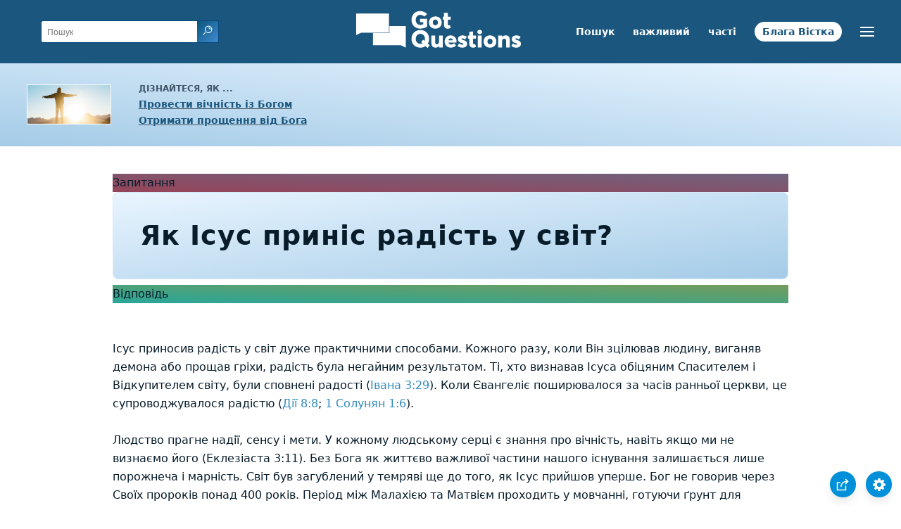

--- FILE ---
content_type: text/html
request_url: https://www.gotquestions.org/Ukrainian/Ukrainian-joy-to-the-world.html
body_size: 4361
content:
<!doctype html>
<html lang="uk">
<head>
<title>Як Ісус приніс радість у світ?</title>
<META name="keywords" content="Ukrainian joy to the world">
<META name="description" content="Ісус приносив радість у світ дуже практичними способами">
<meta charset="utf-8">
<link rel="canonical" href="https://www.gotquestions.org/Ukrainian/Ukrainian-joy-to-the-world.html">
<meta name="viewport" content="width=device-width, initial-scale=1, user-scalable=no">
<link rel="stylesheet" type="text/css" href="https://www.gotquestions.org/style.css">
<script async src="https://www.googletagmanager.com/gtag/js?id=G-M7EVHFDMSZ"></script>
<script>
  window.dataLayer = window.dataLayer || [];
  function gtag(){dataLayer.push(arguments);}
  gtag('js', new Date());
  gtag('config', 'G-M7EVHFDMSZ');
</script>
</head>
<body data-site-theme="light">
<div class="fixed-button settings box-shadow"><img src="https://www.gotquestions.org/img/cogwheel.svg" alt="settings icon" onclick="settingsMenu(this)"></div>
<div class="fixed-button sharebutton box-shadow"><img src="https://www.gotquestions.org/img/share.svg" alt="share icon" onclick="shareMenu(this)"></div>
<header class="gradient-to-b" style="--color-start: var(--bgcolor-header-start);  --color-end: var(--bgcolor-header-end);">
<div class="searchbox desktop-show"><div class="search"><div class='gq-ac-placeholder header'></div></div></div>
<div class="logo-wrap"><a href="https://www.gotquestions.org/Ukrainian" class="logo"><img src="https://www.gotquestions.org/img/logo_2025_INTL.svg" alt="Відповіді на біблійні запитання"></a></div>
<nav>
<ul>
<li><a href="Ukrainian-search.html">Пошук</a></li>
<li><a href="Ukrainian-crucial.html">важливий</a></li>
<li><a href="Ukrainian-FAQ.html">часті</a></li>
<li><a href="Ukrainian-Gospel.html">Блага Вістка</a></li>
</ul>
<ul class="extra-menu modal-menu box-shadow">
<li class="mobile-show flex-half"><a href="Ukrainian-search.html">Пошук</a></li>
<li class="mobile-show flex-half"><a href="Ukrainian-crucial.html">важливий</a></li>
<li class="mobile-show flex-half"><a href="Ukrainian-FAQ.html">часті</a></li>
<li class="mobile-show flex-half"><a href="Ukrainian-Bible-survey.html">Огляд Біблії</a></li>
<li class="mobile-show donate"><a href="Ukrainian-Gospel.html">Блага Вістка</a></li>
</ul>
<ul class="settings-menu modal-menu box-shadow">
<li>
<div class="toggle-wrap">
<span>Світлий колір</span><input type="checkbox" checked id="toggle" class="checkbox" onclick="toggleTheme(this)" /><label for="toggle" class="switch"></label><span>Темний колір</span>
</div>
</li>
<li><label for="font">Шрифт</label><select name="font" id="font" onchange="changeFont()"><option value="system-ui">За замовчуванням</option><option value="Arial">Arial</option><option value="Verdana">Verdana</option><option value="Helvetica">Helvetica</option><option value="Tahoma">Tahoma</option><option value="Georgia">Georgia</option><option value="Times New Roman">Times New Roman</option></select></li>
<li><label for="lineheight">Висота лінії</label><select name="lineheight" id="lineheight" onchange="changeLineHeight()"><option value="1.4">За замовчуванням</option><option value="1">1.0</option><option value="1.2">1.2</option><option value="1.5">1.5</option><option value="2">2</option></select></li>
<li><label for="fontsize">Розмір шрифту</label><select name="fontsize" id="fontsize" onchange="changeFontSize()"><option value="1">За замовчуванням</option><option value="1">1.0</option><option value="1.2">1.2</option><option value="1.5">1.5</option><option value="2">2</option></select></li>
</ul>
<ul class="final-menu modal-menu box-shadow">
<li><a href="https://www.facebook.com/sharer.php?u=https://www.gotquestions.org/" class="fb"><img src="https://www.gotquestions.org/img/logo-fb-simple.svg" alt="Facebook icon">Facebook</a></li>
<li><a href="http://twitter.com/share?url=https://www.gotquestions.org/" class="tw"><img src="https://www.gotquestions.org/img/logo-twitter.svg" alt="Twitter icon">Twitter</a></li>
<li><a href="https://pinterest.com/pin/create/link/?url=https://www.gotquestions.org/" class="pi"><img src="https://www.gotquestions.org/img/logo-pinterest.svg" alt="Pinterest icon">Pinterest</a></li>
<li><a class="SendEmail" href=""><img src="https://www.gotquestions.org/img/letter.svg" alt="Email icon">Email</a></li>
</ul>
<img src="https://www.gotquestions.org/img/menu.svg" class="menu-icon" alt="Menu icon" onclick="extraMenu(this)">
</nav>
</header>
<div class="featured gradient-to-tr" style="--color-start: var(--bgcolor-featured-start); --color-end: var(--bgcolor-featured-end)">
<div class="featured-left">
<h5>Дізнайтеся, як ...</h5>
<h4><a href="Ukrainian-Got-Eternal-Life.html">Провести вічність із Богом</a></h4>
<h4><a href="Ukrainian-Got-Forgiveness.html">Отримати прощення від Бога</a></h4>
</div>
</div>
<main>
<section class="content-wrap gradient-to-b" style="--color-start: var(--bgcolor-content-start); --color-end: var(--bgcolor-content-end);" ><div class="content">
<div class="label gradient-to-tr" style="--color-start: #96445a; --color-end: #6f637e;">Запитання</div>
<h1>Як Ісус приніс радість у світ?</h1>
<div class="label  gradient-to-tr" style="--color-start: #29a699; --color-end: #749c5a;">Відповідь</div><br><br>
Ісус приносив радість у світ дуже практичними способами. Кожного разу, коли Він зцілював людину, виганяв демона або прощав гріхи, радість була негайним результатом. Ті, хто визнавав Ісуса обіцяним Спасителем і Відкупителем світу, були сповнені радості (Івана 3:29). Коли Євангеліє поширювалося за часів ранньої церкви, це супроводжувалося радістю (Дії 8:8; 1 Солунян 1:6).<br><br>
Людство прагне надії, сенсу і мети. У кожному людському серці є знання про вічність, навіть якщо ми не визнаємо його (Еклезіаста 3:11). Без Бога як життєво важливої частини нашого існування залишається лише порожнеча і марність. Світ був загублений у темряві ще до того, як Ісус прийшов уперше. Бог не говорив через Своїх пророків понад 400 років. Період між Малахією та Матвієм проходить у мовчанні, готуючи ґрунт для найбільшої події всіх часів і народів: Бог став Людиною і жив серед нас (Івана 1:14).<br><br>
Коли ангел сповістив пастухам у полі про народження Ісуса, його першими словами були: "Не бійтеся, бо я звіщаю вам велику радість, яка буде для всього народу" (Луки 2:10, УБТ). Цією "великою радістю" була правда про те, що Бог, який здавався далеким, прийшов до них у людській плоті. Його мали назвати "Емануїл", що означає "з нами Бог" (Ісаї 9:6-7; Матвія 1:23). Ті, хто бачив Його, бачили Боже обличчя (Івана 14:9). Він прийшов, щоб врятувати, спасти, зцілити і примирити людство з Богом (Ісаї 61:1; Луки 4:17-21). Це було приводом для великої радості!<br><br>
Завдяки пришестю Ісуса, грішні люди отримали можливість прийти в присутність святого Бога і бути проголошеними "невинними" (2 Коринтян 5:21)! Коли Ісус помер на хресті, завіса в храмі розірвалася надвоє, символізуючи, що стіна розділення між Богом і людиною була зруйнована (Марка 15:38). Відтепер усі, хто довіряв Христу, отримували прощення гріхів і успадковували вічне життя (Івана 3:16-18). Коли Ісус воскрес із мертвих, Він переміг смерть для кожного, хто вірить у Нього (1 Коринтян 15:53-56). Це привід для великої радості!<br><br>
Ісус вознісся на небо, щоб "приготувати місце" всім, хто йде за Ним (Івана 14:1-2). Але Він пообіцяв, що прийде знову, вдруге, щоб встановити Своє Царство на землі. У цьому Царстві пануватимуть правда і справедливість, а Божий народ матиме почесні місця (Міхея 4; Ісаї 11; Матвія 19:28-29). Неприємності цього життя - це ще не кінець. Ісус сказав Своїм послідовникам: "будьте відважні: Я переміг світ!" (Івана 16:33). Усвідомлення того, що незабаром ми будемо жити і царювати вічно з нашим Господом, є причиною для великої радості!<br><br>
Ісус приніс радість світові у Своєму першому пришесті на землю як немовля, і Він принесе радість світові, коли прийде знову, щоб царювати як Цар царів і Господь панів (Об'явлення 19:16).<br><br>
Очікування обіцяного Богом Месії, виражене в таких уривках, як Ісаї 59:20, закінчилося. Ангели сповістили про Його прихід з великими фанфарами. Немає більшої честі для дітей Адама, ніж те, що їхній Творець прийшов, щоб визволити їх з-під влади сатани (1 Івана 5:19-20). Отже, хоча наше земне життя може бути сповнене неприємностей, ми маємо підстави для надії.<br><br>
<a href="https://www.gotquestions.org/joy-to-the-world.html">English</a><br><br>
<hr><br>
<center><strong class="return">
<a class="button-link box-shadow" href="https://www.gotquestions.org/Ukrainian">Повернутися на стартову українську сторінку</a><br><br>
Як Ісус приніс радість у світ?</strong></center>
</div>
</section>
<section class="share gradient-to-b" style="--color-start: #073D60; --color-end: #0A3652;">
<span>Поділитися цією сторінкою:</span>
<a href="https://www.facebook.com/sharer.php?u=https://www.gotquestions.org/" class="fb"><img src="https://www.gotquestions.org/img/logo-fb-simple.svg" alt="Facebook icon"></a>
<a href="http://twitter.com/share?url=https://www.gotquestions.org/" class="tw"><img src="https://www.gotquestions.org/img/logo-twitter.svg" alt="Twitter icon"></a>
<a href="https://pinterest.com/pin/create/link/?url=https://www.gotquestions.org/" class="pi"><img src="https://www.gotquestions.org/img/logo-pinterest.svg" alt="Pinterest icon"></a>
<a class="SendEmail" href=""><img src="https://www.gotquestions.org/img/letter.svg" alt="Email icon"></a>
</section>
</main>
<footer>
<div class="grid"><div>
<div class="logo"></div>
</div>
<div class="network">
</div>
<div class="apps">
</div>
</div>
</footer>
<div class="bottom"><center>&copy; Copyright Got Questions Ministries</center></div>
<script src="gqscripts2021-UK.js"></script>
<script async defer src="https://bible-link.globalrize.org/plugin.js" data-language="uk" data-translation="umt" data-reference-color="#338BBD" data-excluded-elements="h1,h2,h3"></script>
</body>
</html>